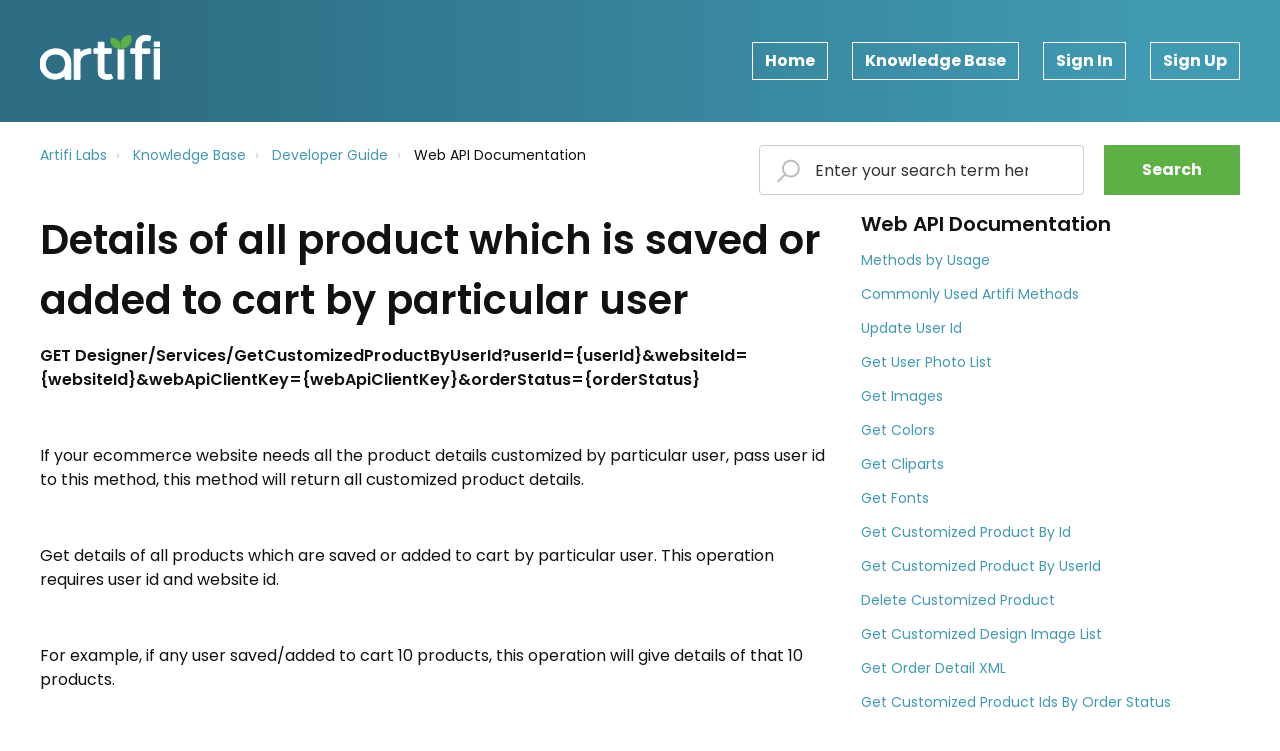

--- FILE ---
content_type: text/html; charset=utf-8
request_url: https://support.artifilabs.com/support/solutions/articles/43000633900-details-of-all-product-which-is-saved-or-added-to-cart-by-particular-user
body_size: 12985
content:
<!DOCTYPE html>
       
        <!--[if lt IE 7]><html class="no-js ie6 dew-dsm-theme " lang="en" dir="ltr" data-date-format="us"><![endif]-->       
        <!--[if IE 7]><html class="no-js ie7 dew-dsm-theme " lang="en" dir="ltr" data-date-format="us"><![endif]-->       
        <!--[if IE 8]><html class="no-js ie8 dew-dsm-theme " lang="en" dir="ltr" data-date-format="us"><![endif]-->       
        <!--[if IE 9]><html class="no-js ie9 dew-dsm-theme " lang="en" dir="ltr" data-date-format="us"><![endif]-->       
        <!--[if IE 10]><html class="no-js ie10 dew-dsm-theme " lang="en" dir="ltr" data-date-format="us"><![endif]-->       
        <!--[if (gt IE 10)|!(IE)]><!--><html class="no-js  dew-dsm-theme " lang="en" dir="ltr" data-date-format="us"><!--<![endif]-->
	<head>
		
		<!-- Global site tag (gtag.js) - Google Analytics - UPDATE/UNCOMMENT AFTER LAUNCH-->
<script async src="https://www.googletagmanager.com/gtag/js?id=UA-51498325-4"></script>
<script>
 window.dataLayer = window.dataLayer || [];
 function gtag(){dataLayer.push(arguments);}
 gtag('js', new Date());

 gtag('config', 'UA-51498325-4');
</script>
<!-- Title for the page -->
<title> Details of all product which is saved or added to cart by particular user : Artifi Labs </title>

<!-- Meta information -->

      <meta charset="utf-8" />
      <meta http-equiv="X-UA-Compatible" content="IE=edge,chrome=1" />
      <meta name="description" content= "" />
      <meta name="author" content= "" />
       <meta property="og:title" content="Details of all product which is saved or added to cart by particular user" />  <meta property="og:url" content="https://support.artifilabs.com/support/solutions/articles/43000633900-details-of-all-product-which-is-saved-or-added-to-cart-by-particular-user" />  <meta property="og:description" content=" GET Designer/Services/GetCustomizedProductByUserId?userId={userId}&amp;amp;websiteId={websiteId}&amp;amp;webApiClientKey={webApiClientKey}&amp;amp;orderStatus={orderStatus}     If your ecommerce website needs all the product details customized by particular user, pass u..." />  <meta property="og:image" content="https://s3.amazonaws.com/cdn.freshdesk.com/data/helpdesk/attachments/production/43035280515/logo/i7a2qklCgiFLQ4xR67wkaIW0zjdVeh3xYQ.png?X-Amz-Algorithm=AWS4-HMAC-SHA256&amp;amp;X-Amz-Credential=AKIAS6FNSMY2XLZULJPI%2F20260115%2Fus-east-1%2Fs3%2Faws4_request&amp;amp;X-Amz-Date=20260115T164018Z&amp;amp;X-Amz-Expires=604800&amp;amp;X-Amz-SignedHeaders=host&amp;amp;X-Amz-Signature=8473ac7f9d3ce1fbf87f07f8aad60a7e758d5a7152f1eab6d9caa1181bc0b2c5" />  <meta property="og:site_name" content="Artifi Labs" />  <meta property="og:type" content="article" />  <meta name="twitter:title" content="Details of all product which is saved or added to cart by particular user" />  <meta name="twitter:url" content="https://support.artifilabs.com/support/solutions/articles/43000633900-details-of-all-product-which-is-saved-or-added-to-cart-by-particular-user" />  <meta name="twitter:description" content=" GET Designer/Services/GetCustomizedProductByUserId?userId={userId}&amp;amp;websiteId={websiteId}&amp;amp;webApiClientKey={webApiClientKey}&amp;amp;orderStatus={orderStatus}     If your ecommerce website needs all the product details customized by particular user, pass u..." />  <meta name="twitter:image" content="https://s3.amazonaws.com/cdn.freshdesk.com/data/helpdesk/attachments/production/43035280515/logo/i7a2qklCgiFLQ4xR67wkaIW0zjdVeh3xYQ.png?X-Amz-Algorithm=AWS4-HMAC-SHA256&amp;amp;X-Amz-Credential=AKIAS6FNSMY2XLZULJPI%2F20260115%2Fus-east-1%2Fs3%2Faws4_request&amp;amp;X-Amz-Date=20260115T164018Z&amp;amp;X-Amz-Expires=604800&amp;amp;X-Amz-SignedHeaders=host&amp;amp;X-Amz-Signature=8473ac7f9d3ce1fbf87f07f8aad60a7e758d5a7152f1eab6d9caa1181bc0b2c5" />  <meta name="twitter:card" content="summary" />  <link rel="canonical" href="https://support.artifilabs.com/support/solutions/articles/43000633900-details-of-all-product-which-is-saved-or-added-to-cart-by-particular-user" /> 

<!-- Responsive setting -->
<link rel="apple-touch-icon" href="https://s3.amazonaws.com/cdn.freshdesk.com/data/helpdesk/attachments/production/43035280181/fav_icon/b73y5xnmr62llSdtqGIYxEzEvG4gI8xd0A.png" />
        <link rel="apple-touch-icon" sizes="72x72" href="https://s3.amazonaws.com/cdn.freshdesk.com/data/helpdesk/attachments/production/43035280181/fav_icon/b73y5xnmr62llSdtqGIYxEzEvG4gI8xd0A.png" />
        <link rel="apple-touch-icon" sizes="114x114" href="https://s3.amazonaws.com/cdn.freshdesk.com/data/helpdesk/attachments/production/43035280181/fav_icon/b73y5xnmr62llSdtqGIYxEzEvG4gI8xd0A.png" />
        <link rel="apple-touch-icon" sizes="144x144" href="https://s3.amazonaws.com/cdn.freshdesk.com/data/helpdesk/attachments/production/43035280181/fav_icon/b73y5xnmr62llSdtqGIYxEzEvG4gI8xd0A.png" />
        <meta name="viewport" content="width=device-width, initial-scale=1.0, maximum-scale=5.0, user-scalable=yes" /> 

<meta name="viewport" content="width=device-width, initial-scale=1.0" />
<link href="https://fonts.googleapis.com/css?family=Poppins:regular,italic,500,700,700italic" rel="stylesheet" type="text/css">
<link rel="stylesheet" href="//maxcdn.bootstrapcdn.com/font-awesome/4.7.0/css/font-awesome.min.css">
<link rel="stylesheet" href="//cdn.jsdelivr.net/highlight.js/9.10.0/styles/github.min.css">
<link rel="stylesheet" href="//cdn.jsdelivr.net/jquery.magnific-popup/1.0.0/magnific-popup.css">

<!-- Stop search engine crawling -->
<META NAME="ROBOTS" CONTENT="NOINDEX">
<META NAME="ROBOTS" CONTENT="NOFOLLOW">
		
		<!-- Adding meta tag for CSRF token -->
		<meta name="csrf-param" content="authenticity_token" />
<meta name="csrf-token" content="9K6PEkyxbHzP5Siejka2JSAa1fNb6GlPbS/Gx0Bjl2hQ45FM9yy4aq6f5tMZKXb2PNxunHB5uEdDz1Y72t8rUA==" />
		<!-- End meta tag for CSRF token -->
		
		<!-- Fav icon for portal -->
		<link rel='shortcut icon' href='https://s3.amazonaws.com/cdn.freshdesk.com/data/helpdesk/attachments/production/43035280181/fav_icon/b73y5xnmr62llSdtqGIYxEzEvG4gI8xd0A.png' />

		<!-- Base stylesheet -->
 
		<link rel="stylesheet" media="print" href="https://assets5.freshdesk.com/assets/cdn/portal_print-6e04b27f27ab27faab81f917d275d593fa892ce13150854024baaf983b3f4326.css" />
	  		<link rel="stylesheet" media="screen" href="https://assets1.freshdesk.com/assets/cdn/falcon_portal_utils-a58414d6bc8bc6ca4d78f5b3f76522e4970de435e68a5a2fedcda0db58f21600.css" />	

		
		<!-- Theme stylesheet -->

		<link href="/support/theme.css?v=4&amp;d=1740454295" media="screen" rel="stylesheet" type="text/css">

		<!-- Google font url if present -->
		<link href='https://fonts.googleapis.com/css?family=Poppins:regular,600,700' rel='stylesheet' type='text/css' nonce='3pJ50mPUbsfWgZjHBj1/bQ=='>

		<!-- Including default portal based script framework at the top -->
		<script src="https://assets3.freshdesk.com/assets/cdn/portal_head_v2-d07ff5985065d4b2f2826fdbbaef7df41eb75e17b915635bf0413a6bc12fd7b7.js"></script>
		<!-- Including syntexhighlighter for portal -->
		<script src="https://assets9.freshdesk.com/assets/cdn/prism-841b9ba9ca7f9e1bc3cdfdd4583524f65913717a3ab77714a45dd2921531a402.js"></script>

		

		<!-- Access portal settings information via javascript -->
		 <script type="text/javascript">     var portal = {"language":"en","name":"Artifi Labs","contact_info":"","current_page_name":"article_view","current_tab":"solutions","vault_service":{"url":"https://vault-service.freshworks.com/data","max_try":2,"product_name":"fd"},"current_account_id":950483,"preferences":{"bg_color":"#FFFFFF","header_color":"#ffffff","help_center_color":"#C4C4C4","footer_color":"#222222","tab_color":"#ffffff","tab_hover_color":"#224094","btn_background":"#C4C4C4","btn_primary_background":"#224094","base_font":"Poppins","text_color":"#222222","headings_font":"Poppins","headings_color":"#222222","link_color":"#222222","link_color_hover":"#5a98d1","input_focus_ring_color":"#5a98d1","non_responsive":"false"},"image_placeholders":{"spacer":"https://assets4.freshdesk.com/assets/misc/spacer.gif","profile_thumb":"https://assets2.freshdesk.com/assets/misc/profile_blank_thumb-4a7b26415585aebbd79863bd5497100b1ea52bab8df8db7a1aecae4da879fd96.jpg","profile_medium":"https://assets3.freshdesk.com/assets/misc/profile_blank_medium-1dfbfbae68bb67de0258044a99f62e94144f1cc34efeea73e3fb85fe51bc1a2c.jpg"},"falcon_portal_theme":true,"current_object_id":43000633900};     var attachment_size = 20;     var blocked_extensions = "exe,dll,sys,swf,scr,gzquar,js,jse,class,vb,com,bat,cmd,pif,img,iso,hta,html,msc,msp,cpl,reg,tmp,py,ps,msi,msp,inf,scf,ocx,bin,ws,sh,lnk,gadget,dmg,msh,apk,iqy,pub,jar";     var allowed_extensions = "";     var store = { 
        ticket: {},
        portalLaunchParty: {} };    store.portalLaunchParty.ticketFragmentsEnabled = false;    store.pod = "us-east-1";    store.region = "US"; </script> 


			
	</head>
	<body>
            	
		
		
		<!-- Notification Messages -->
 <div class="alert alert-with-close notice hide" id="noticeajax"></div> 
<div
  class="layout layout--anonymous"
  id="new-layout"
  data-page="article_view"
>
  <div class="layout__head">
    

<div class="topbar topbar--small" data-topbar>
  <div class="topbar__menu container">
    <div class="container-inner topbar__container-inner">
      <div class="topbar__wrapper">
        <div class="topbar__logo">
          <a href="/support/home" class="topbar__link">
            <svg width="120" height="45" viewBox="0 0 120 45"><path class="logo-1" d="M53.92 18.32h4.29V36.67q0 7.76 9.25 7.75a13.12 13.12 0 0 0 5.26-1.06c-1.55-4.1-1.36-4.14-1.55-4.1l-.54.11a9.21 9.21 0 0 1-2.53.36 6.29 6.29 0 0 1-3-.62Q64 38.5 64 36.2V18.32h7.16v-4.58H64V7.28h-5.79v6.46h-4.29zM102.86 6.63a5.2 5.2 0 0 1 3.9-1.12l3.17.35s0-.26.89-4.55A17 17 0 0 0 105.3.4a10.69 10.69 0 0 0-4.59 1 8.13 8.13 0 0 0-3.55 3.29 11 11 0 0 0-1.37 5.78v3.4h-5v4.58h5v25.6h5.77V18.48h8.27V13.9h-8.27v-3.23c0-1.95.44-3.3 1.3-4.04zM114.23 13.88H120v30.2h-5.77zM80.87 15a8.3 8.3 0 0 1-2.8-.46v29.54h5.76V14.52a8.62 8.62 0 0 1-2.96.48z"></path><path class="logo-2" d="M80 13.72s1.11-4.39-1.31-7.36S71.27 3 71.27 3s-1.11 4.4 1.3 7.36S80 13.72 80 13.72z"></path><path class="logo-1" d="M34.2 44.38V14.22H40v4.12c2.42-4.19 9.21-4.55 10.83-4.55l.06 4.69c-6 0-10.89 4-10.89 8v17.9zM30.8 44.32V28.18c0-7.43-4.57-14.39-15.21-14.39C10.73 13.79 0 17 0 29.09c0 8.36 6.06 15.13 15.09 15.13a15.3 15.3 0 0 0 10-3.67v3.7zm-7.57-8.68A10.32 10.32 0 0 1 9 37.22a10.75 10.75 0 0 1-1.73-14.3c3.55-4.64 10.35-5.23 15-1.74 4.19 3.38 4.14 10.54.96 14.46zM114.23 6.96H120v4.56h-5.77z"></path><path class="logo-2" d="M90.26 0S84.37 1 82 4.81a7.16 7.16 0 0 0-1 2.61 11.43 11.43 0 0 1 .54 6.19v.06s5.88-1 8.31-4.81.41-8.86.41-8.86z"></path></svg>
            <!--<img src="https://www.znode.com/media/3047/znode-reverse.png" alt="" class="topbar__image">-->
          </a>
          <h1 class="topbar__title"></h1>
        </div>
        <div class="topbar__nav">
          
          <button type="button" role="button" aria-label="Toggle Navigation" class="topbar__burger visible-xs visible-sm" data-toggle-menu>
            <svg width="24px" height="24px" viewBox="0 0 24 24" xmlns="http://www.w3.org/2000/svg"><path d="M21.5 6.5h-19c-.3 0-.7-.4-.7-.7V4.4c0-.4.4-.7.7-.7h19c.3 0 .7.3.7.7v1.4c0 .3-.4.7-.7.7zm0 6.8h-19c-.3 0-.7-.3-.7-.7v-1.3c0-.4.4-.7.7-.7h19c.3 0 .7.3.7.7v1.4c0 .3-.4.6-.7.6zm0 7h-19c-.3 0-.7-.3-.7-.7v-1.4c0-.3.4-.7.7-.7h19c.3 0 .7.4.7.7v1.4c0 .4-.4.7-.7.7z"></path></svg>
          </button>
          <div class="topbar__collapse" data-menu>
            
              <ul class="topbar__list">
                
                  
                    <li class="topbar__item">
                      <a class="topbar__link btn btn--topbar " href="/support/home">
                        Home 
                      </a>
                    </li>
                  
                  
                  
                    <li class="topbar__item">
                      <a class="topbar__link btn btn--topbar is-active" href="/support/solutions">
                        Solutions 
                      </a>
                    </li>
                  
                      
              </ul>
            
            
              <a href="/support/login" class="portal-signin btn btn--topbar">Sign In</a>
              
                <a href="/support/signup" class="btn btn--topbar">Sign Up</a>
              
            
          </div>
        </div>
      </div>
    </div>
  </div>
  <div class="topbar__hero">
    
      
    
  </div>
</div>
<script type='text/javascript'>
     jQuery(document).ready( function() {
       jQuery("a.topbar__link:contains(Solutions)").text("Knowledge Base");
    });
</script>

    <div
      class="waves waves--small "
      data-wave-small
    >
    </div>
  </div>
  <div class="layout__content">
    

        <div class="container">
  <div class="container-inner">
    <div class="article-page">
      <div class="row clearfix">
        <div class="column column--sm-7">
          <ol class="breadcrumbs">
            <li>
              <a href="/support/home">Artifi Labs</a>
            </li>
            <li title="Solution home">
              <a href="/support/solutions">Solution home</a>
            </li>
            <li title="Developer Guide">
              <a href="/support/solutions/43000369848">Developer Guide</a>
            </li>
            <li title="Web API Documentation">
              <a href="/support/solutions/folders/43000578835">Web API Documentation</a>
            </li>
          </ol>
        </div>
        <div class="column column--sm-5">
            <div class="container-inner search-box search-box--hero-unit search-alt pb-15">
        <form class="hc-search-form print--remove" autocomplete="off" action="/support/search/solutions" id="hc-search-form" data-csrf-ignore="true">
	<div class="hc-search-input">
	<label for="support-search-input" class="hide">Enter your search term here...</label>
		<input placeholder="Enter your search term here..." type="text"
			name="term" class="special" value=""
            rel="page-search" data-max-matches="10" id="support-search-input">
	</div>
	<div class="hc-search-button">
		<button class="btn btn-primary" aria-label="Search" type="submit" autocomplete="off">
			<i class="mobile-icon-search hide-tablet"></i>
			<span class="hide-in-mobile">
				Search
			</span>
		</button>
	</div>
</form>
      </div>
        </div>
      </div>

      <div class="row clearfix">
        <div class="column column--sm-8">
          <article class="article clearfix" itemscope itemtype="http://schema.org/Article">
            <header class="article-header">
              <h1 class="article__title" itemprop="name">
                Details of all product which is saved or added to cart by particular user
              </h1>
            </header>

            <div class="article__body markdown" itemprop="articleBody">
              <p><strong>GET Designer/Services/GetCustomizedProductByUserId?userId={userId}&amp;websiteId={websiteId}&amp;webApiClientKey={webApiClientKey}&amp;orderStatus={orderStatus}</strong></p><p><br></p><p>If your ecommerce website needs all the product details customized by particular user, pass user id to this method, this method will return all customized product details.</p><p><br></p><p>Get details of all products which are saved or added to cart by particular user. This operation requires user id and website id.</p><p><br></p><p>For example, if any user saved/added to cart 10 products, this operation will give details of that 10 products.</p><p><br></p><h2><strong>Request Information</strong></h2><h3 dir="ltr"><strong>Parameters</strong></h3><p><br></p><table class="fr-alternate-rows" style="width: 100%;"><tbody><tr><td dir="ltr" style="width: 28.3426%;"><strong>Name</strong></td><td dir="ltr" style="width: 71.5181%;"><strong>Descriptions</strong></td></tr><tr><td dir="ltr" style="width: 28.3426%;"><strong>userId</strong></td><td style="width: 71.5181%;"><p>This will be the id of your e-commerce website's user. The user can be registered or guest user.</p><p dir="ltr">If the user is registered, pass the user id in this parameter and if the user is not registered with your e-commerce website, create a temporary id for the user and pass that temporary id in this parameter. The non registered user will be called as guest user. This will be the unique user id. The method will return the product customized by the user whose id will be specified in this parameter.</p><br></td></tr><tr><td dir="ltr" style="width: 28.3426%;"><strong>websiteId</strong></td><td style="width: 71.5181%;"><p>This is the website with which customized products are associated.</p><p dir="ltr">Admin user of Artifi can create one or more websites and assign products to each of the website. The Id of the website with which customized products are associated should be specified in this parameter.</p><br></td></tr><tr><td dir="ltr" style="width: 28.3426%;"><strong>webApiClientKey</strong></td><td style="width: 71.5181%;"><p>When any company gets registered with Artifi, Artifi will generate a special and unique key for that company which will be called as client key.</p><p dir="ltr">This client key will be found in registered company's profile tab in Artifi Account. This client key will be used for client(company) authentication and will be called as WebApiClientKey.</p><br></td></tr><tr><td dir="ltr" style="width: 28.3426%;"><strong>orderStatus [Optional]</strong></td><td style="width: 71.5181%;"><p>This is the string of the order status to be updated in Artifi.</p><p dir="ltr">OrderStatus can be Placed, InProgress, Draft, Deleted or Email. By default, orderStatus will be InProgress.</p><br></td></tr></tbody></table><p><br></p><h3 dir="ltr"><strong>application/json, text/json</strong></h3><pre dir="ltr">Sample:
{
"Response":"Success",
"Message":null,
"Data":[
{
"UserId":"57",
"WebSiteId":537,
"ProductCode":"sample code",
"SKU":null,
"Title":"",
"Description":"",
"OrderStatus":"InProgress",
"OrderNotes":"",
"CustomDesignModelList":[
{
"CustomizedProductId":null,
"DesignTemplate":"{\"objects\":[],\"background\":\"\"}",
"SVGUniqueName":"66dbf55b-7432-44e7-8bb6-3797760052cc.svg",
"ThumbnailImageUniqueName":"8849e477-bcc3-4f85-b22d-1b59541839a0.png",
"ImageUniqueName":"8849e477-bcc3-4f85-b22d-1b59541839a0.png",
"ThumbnailImagePath":"",
"ImagePath":"",
"CustomizedProductDesignId":8703,
"ViewId":9741,
"ViewName":"sample view",
"DesignJsonVersion":"1.0.7",
"List":null,
"TemplateUnit":null,
"ImageDPI":0,
"Note":"",
"DraftId":0,
"TemplateJson":null,
"ConstraintJson":null,
"ProductViewId":9741,
"TemplateId":10228,
"NoOfImprintColors":0,
"ImprintColorList":null,
"Id":18433,
"LoginUserId":null
}
],
"CustomAttributeModelList":null,
"CustomizedAdvancedDesignList":null,
"CustomizedProductModelList":null,
"ColorAttributeModelList":null,
"IsGuest":null,
"CustomizedProductDesignModel":null,
"ClipartIdList":[
],
"UserPhotoIdList":[
],
"ColorIdList":[
],
"FontIdList":[
],
"StrokeColorIdList":[
],
"TintColorIdList":null,
"IsPrintReady":false,
"QuoteData":null,
"NoOfImprintColors":0,
"PDFStatus":0,
"Id":6713,
"LoginUserId":null
}
]
}</pre><p dir="ltr"><br></p><h3><strong>On Error</strong></h3><p dir="ltr">On failure, this method will return the following response based on parameters.</p><p dir="ltr"><br></p><p>If the userId is passed as 0, then it will give the response.</p><pre dir="ltr">{
&nbsp; "Response": "User Id should not be empty or null.",
&nbsp; "Message": null,
&nbsp; "Data": null
}


If the webApiClientKey is passed as null or not provided, then it will give the response.
{
&nbsp; "Response": "WebApiclientKey should not be empty or null.",
&nbsp; "Message": null,
&nbsp; "Data": null
}
&nbsp; &nbsp; &nbsp; &nbsp; &nbsp; &nbsp; &nbsp; &nbsp; &nbsp; &nbsp; &nbsp; &nbsp; &nbsp; &nbsp;&nbsp;
If the websiteId is passed as 0, then it will give the response.
{
&nbsp; "Response": "Website Id should not be empty or null.",
&nbsp; "Message": null,
&nbsp; "Data": null
}


If the userId does not exist, then it will give the response.
{
&nbsp; "Response": "Invalid UserId.",
&nbsp; "Message": null,
&nbsp; "Data": null
}




If the websiteId does not exist, then it will give the response.
{
&nbsp; "Response": "Invalid website Id.",
&nbsp; "Message": null,
&nbsp; "Data": null
}


If the webApiClientKey does not exist, then it will give the message.
{
&nbsp; "Response": "Invalid webApiclientKey.",
&nbsp; "Message": null,
&nbsp; "Data": null
}</pre><p><br></p>
            </div>

            
          </article>

          <footer class="article-footer clearfix">
            <p class="article-vote" id="voting-container" 
											data-user-id="" 
											data-article-id="43000633900"
											data-language="en">
										Did you find it helpful?<span data-href="/support/solutions/articles/43000633900/thumbs_up" class="vote-up a-link" id="article_thumbs_up" 
									data-remote="true" data-method="put" data-update="#voting-container" 
									data-user-id=""
									data-article-id="43000633900"
									data-language="en"
									data-update-with-message="Glad we could be helpful. Thanks for the feedback.">
								Yes</span><span class="vote-down-container"><span data-href="/support/solutions/articles/43000633900/thumbs_down" class="vote-down a-link" id="article_thumbs_down" 
									data-remote="true" data-method="put" data-update="#vote-feedback-form" 
									data-user-id=""
									data-article-id="43000633900"
									data-language="en"
									data-hide-dom="#voting-container" data-show-dom="#vote-feedback-container">
								No</span></span></p><a class="hide a-link" id="vote-feedback-form-link" data-hide-dom="#vote-feedback-form-link" data-show-dom="#vote-feedback-container">Send feedback</a><div id="vote-feedback-container"class="hide">	<div class="lead">Sorry we couldn't be helpful. Help us improve this article with your feedback.</div>	<div id="vote-feedback-form">		<div class="sloading loading-small loading-block"></div>	</div></div>
          </footer>
        </div>
        <div class="column column--sm-4">
         <div class="article-sidebar">
            <section class="article-list">
  			<h3 class="list-lead">Web API Documentation</h3>
 			
			
			<ul>
  			
  			
  			
  			
  			
  			
  			
  			
  			
  			
  			
  			
  			
  			
  			
  			
  			
  			
  			
  			
  			
  			
  			
  			
  			
  			
  			
  			
  			
  			
  			
  			
  			
  			
  			
  			
  			
  			
  			
  			
  			
  			
  			
  			
  			
  			
  			
  			
  			
  			
  			
  			
  			
  			
  			
  			
  			
  			
  			
  			
  			
  			
  			
  			
				<li>
  					<div class="ellipsis">
						<a href="/support/solutions/articles/43000635580-methods-by-usage" >Methods by Usage</a>
					</div>
  				</li>
  			
				<li>
  					<div class="ellipsis">
						<a href="/support/solutions/articles/43000635585-commonly-used-artifi-methods" >Commonly Used Artifi Methods</a>
					</div>
  				</li>
  			
				<li>
  					<div class="ellipsis">
						<a href="/support/solutions/articles/43000633491-update-user-id" >Update User Id</a>
					</div>
  				</li>
  			
				<li>
  					<div class="ellipsis">
						<a href="/support/solutions/articles/43000633493-get-user-photo-list" >Get User Photo List</a>
					</div>
  				</li>
  			
				<li>
  					<div class="ellipsis">
						<a href="/support/solutions/articles/43000633527-get-images" >Get Images</a>
					</div>
  				</li>
  			
				<li>
  					<div class="ellipsis">
						<a href="/support/solutions/articles/43000633571-get-colors" >Get Colors</a>
					</div>
  				</li>
  			
				<li>
  					<div class="ellipsis">
						<a href="/support/solutions/articles/43000633574-get-cliparts" >Get Cliparts</a>
					</div>
  				</li>
  			
				<li>
  					<div class="ellipsis">
						<a href="/support/solutions/articles/43000633579-get-fonts" >Get Fonts</a>
					</div>
  				</li>
  			
				<li>
  					<div class="ellipsis">
						<a href="/support/solutions/articles/43000633685-get-customized-product-by-id" >Get Customized Product By Id</a>
					</div>
  				</li>
  			
				<li>
  					<div class="ellipsis">
						<a href="/support/solutions/articles/43000633686-get-customized-product-by-userid" >Get Customized Product By UserId</a>
					</div>
  				</li>
  			
				<li>
  					<div class="ellipsis">
						<a href="/support/solutions/articles/43000640539-delete-customized-product" >Delete Customized Product</a>
					</div>
  				</li>
  			
				<li>
  					<div class="ellipsis">
						<a href="/support/solutions/articles/43000633690-get-customized-design-image-list" >Get Customized Design Image List</a>
					</div>
  				</li>
  			
				<li>
  					<div class="ellipsis">
						<a href="/support/solutions/articles/43000633697-get-order-detail-xml" >Get Order Detail XML</a>
					</div>
  				</li>
  			
				<li>
  					<div class="ellipsis">
						<a href="/support/solutions/articles/43000633707-get-customized-product-ids-by-order-status" >Get Customized Product Ids By Order Status</a>
					</div>
  				</li>
  			
				<li>
  					<div class="ellipsis">
						<a href="/support/solutions/articles/43000635582-update-design-order-status" >Update Design Order Status</a>
					</div>
  				</li>
  			
				<li>
  					<div class="ellipsis">
						<a href="/support/solutions/articles/43000687888-get-reorder" >Get Reorder</a>
					</div>
  				</li>
  			
				<li>
  					<div class="ellipsis">
						<a href="/support/solutions/articles/43000712393-app-mode-reorder" >App Mode Reorder</a>
					</div>
  				</li>
  			
				<li>
  					<div class="ellipsis">
						<a href="/support/solutions/articles/43000633712-update-multiple-design-order-status" >Update Multiple Design Order Status</a>
					</div>
  				</li>
  			
				<li>
  					<div class="ellipsis">
						<a href="/support/solutions/articles/43000633720-download-output-files" >Download Output Files</a>
					</div>
  				</li>
  			
				<li>
  					<div class="ellipsis">
						<a href="/support/solutions/articles/43000633723-get-preview-image" >Get Preview Image</a>
					</div>
  				</li>
  			
				<li>
  					<div class="ellipsis">
						<a href="/support/solutions/articles/43000633729-regenerate-xml" >Regenerate XML</a>
					</div>
  				</li>
  			
				<li>
  					<div class="ellipsis">
						<a href="/support/solutions/articles/43000633731-update-ecommerce-id" >Update Ecommerce Id</a>
					</div>
  				</li>
  			
				<li>
  					<div class="ellipsis">
						<a href="/support/solutions/articles/43000640389-update-ecommerce-id-using-customized-product-id" >Update Ecommerce Id Using Customized Product Id</a>
					</div>
  				</li>
  			
				<li>
  					<div class="ellipsis">
						<a href="/support/solutions/articles/43000633739-download-pdf" >Download Pdf</a>
					</div>
  				</li>
  			
				<li>
  					<div class="ellipsis">
						<a href="/support/solutions/articles/43000633742-download-pdf-svg-uploaded-files" >Download Pdf SVG Uploaded Files</a>
					</div>
  				</li>
  			
				<li>
  					<div class="ellipsis">
						<a href="/support/solutions/articles/43000633745-get-stitch-count-in-embroidery" >Get Stitch Count In Embroidery</a>
					</div>
  				</li>
  			
				<li>
  					<div class="ellipsis">
						<a href="/support/solutions/articles/43000633749-get-create-clipart" >Get Create Clipart</a>
					</div>
  				</li>
  			
				<li>
  					<div class="ellipsis">
						<a href="/support/solutions/articles/43000633753-download-image-files" >Download Image Files</a>
					</div>
  				</li>
  			
				<li>
  					<div class="ellipsis">
						<a href="/support/solutions/articles/43000633887-details-of-saved-or-added-to-cart-product-in-xml-format" >Details of Saved or Added to Cart Product in XML Format</a>
					</div>
  				</li>
  			
				<li>
  					<div class="ellipsis">
						<a href="/support/solutions/articles/43000633888-list-of-all-cliparts-present-in-artifi-server-for-particular-division" >List of all cliparts present in Artifi server for particular division</a>
					</div>
  				</li>
  			
				<li>
  					<div class="ellipsis">
						<a href="/support/solutions/articles/43000633890-list-of-photos-or-images-uploded-from-local-directory" >List of photos or images uploded from local directory</a>
					</div>
  				</li>
  			
				<li>
  					<div class="ellipsis">
						<a href="/support/solutions/articles/43000633894-list-of-fonts-available-in-specified-division" >List of fonts available in specified division</a>
					</div>
  				</li>
  			
				<li>
  					<div class="ellipsis">
						<a href="/support/solutions/articles/43000633898-details-of-product-which-is-saved-or-added-to-cart" >Details of product which is saved or added to cart</a>
					</div>
  				</li>
  			
				<li>
  					<div class="ellipsis">
						<a href="/support/solutions/articles/43000633900-details-of-all-product-which-is-saved-or-added-to-cart-by-particular-user" class="active">Details of all product which is saved or added to cart by particular user</a>
					</div>
  				</li>
  			
				<li>
  					<div class="ellipsis">
						<a href="/support/solutions/articles/43000633901-list-of-product-design-which-is-saved-or-added-to-cart" >List of product design which is saved or added to cart</a>
					</div>
  				</li>
  			
				<li>
  					<div class="ellipsis">
						<a href="/support/solutions/articles/43000633902-list-of-all-colors-present-in-specified-division" >List of all colors present in specified division</a>
					</div>
  				</li>
  			
				<li>
  					<div class="ellipsis">
						<a href="/support/solutions/articles/43000633904-changes-the-order-status-of-saved-or-added-to-cart-product" >Changes the order status of saved or added to cart product</a>
					</div>
  				</li>
  			
				<li>
  					<div class="ellipsis">
						<a href="/support/solutions/articles/43000633907-changes-the-order-status-of-multiple-saved-or-added-to-cart-product" >Changes the order status of multiple saved or added to cart product</a>
					</div>
  				</li>
  			
				<li>
  					<div class="ellipsis">
						<a href="/support/solutions/articles/43000633909-change-or-update-user-id-with-new-user-id" >Change or update user ID with new user ID</a>
					</div>
  				</li>
  			
				<li>
  					<div class="ellipsis">
						<a href="/support/solutions/articles/43000633910-download-the-pdf-files-after-the-product-print-ready-has-been-added-to-cart" >Download the PDF files after the product print ready has been added to cart</a>
					</div>
  				</li>
  			
				<li>
  					<div class="ellipsis">
						<a href="/support/solutions/articles/43000633911-display-preview-image-of-saved-product-product-which-is-customized-or-added-to-cart" >Display preview image of saved product Product which is customized or added to cart</a>
					</div>
  				</li>
  			
				<li>
  					<div class="ellipsis">
						<a href="/support/solutions/articles/43000633912-regenerate-the-xml-of-any-customized-product" >Regenerate the XML of any customized product</a>
					</div>
  				</li>
  			
				<li>
  					<div class="ellipsis">
						<a href="/support/solutions/articles/43000633914-embroidery-files-of-checked-out-customized-product-id" >Embroidery files of checked-out customized product Id</a>
					</div>
  				</li>
  			
				<li>
  					<div class="ellipsis">
						<a href="/support/solutions/articles/43000647333-generatepdfbytype" >GeneratePdfByType</a>
					</div>
  				</li>
  			
				<li>
  					<div class="ellipsis">
						<a href="/support/solutions/articles/43000647364-getclipartsbyclipartcode" >GetClipartsByClipartCode</a>
					</div>
  				</li>
  			
				<li>
  					<div class="ellipsis">
						<a href="/support/solutions/articles/43000729342-get-order-json" >Get Order JSON</a>
					</div>
  				</li>
  			
				<li>
  					<div class="ellipsis">
						<a href="/support/solutions/articles/43000731504-get-design-json" >Get Design JSON</a>
					</div>
  				</li>
  			
  			
  			
  			
  			
  			
  			
  			
  			
  			
  			
  			
  			
  			
  			
  			
  			
  			
  			
  			
  			
  			
  			
  			
  			
  			
  			
  			
  			
  			
  			
  			
  			
  			
  			
  			
  			
  			
  			
  			
  			
  			
  			
  			
  			
  			
  			
  			
  			
  			
  			
  			
  			
  			
  			
  			
  			
  			
  			
  			
  			
  			
  			
  			
  			
  			
  			
  			
  			
  			
  			
  			
  			
  			
  			
  			
  			
  			
  			
  			
  			
  			
  			
  			
  			
  			
  			
  			
  			
  			
  			
  			
  			
  			
  			
  			
  			
  			
  			
  			
  			
  			
  			
  			
  			
  			
  			
  			
  			
  			
  			
  			
  			
  			
  			
  			
  			
  			
  			
  			
			</ul>
			
			</section>
          </div>
        </div>
      </div>
    </div>
  </div>
</div>
<script type='text/javascript'>
     jQuery(document).ready( function() {
       jQuery(".breadcrumbs li a:contains(Solution home)").text("Knowledge Base");
    });
</script>

        
  </div>

  <div class="layout__footer">
    <footer class="footer-container">
  <div class="footer-container__wrapper container">
    
      
    
    <div class="container-inner footer-container__inner">
      <div class="footer-container__col footer-container__col--copyright">
        
        <div class="column column--lg-5"><p>10400 W Innovation Dr. Suite 210, Milwaukee, WI 53226</p></div>
        <div class="column column--lg-3 text-center"><p>Call: <a href="tel:855.927.8434">855.927.8434</a></p></div>
        <div class="column column--lg-4 text-center"><p>©2025 Artifi Labs. All rights reserved.</p></div>
      </div>
    </div>
  </div>
</footer>

  </div>
</div>

<script src="//cdn.jsdelivr.net/jquery.magnific-popup/1.0.0/jquery.magnific-popup.min.js"></script>
<script src="//cdn.jsdelivr.net/highlight.js/9.10.0/highlight.min.js"></script>

<script>
  (function($) {
    hljs.initHighlightingOnLoad();

    var BT_SETTINGS = {
      css: {
        activeClass: 'is-active',
        hiddenClass: 'is-hidden',
        visibleClass: 'is-visible',
        fixedClass: 'is-fixed'
      }
    };

    var $topbar = $('[data-topbar]');
    var $topSearchBar = $('.topbar__search .hc-search-form');
    var $topSearchBarQuery = $topSearchBar.find('input.special');
    var $topSearchBarBtn = $('[data-toggle-topbar-search]');
    var $topbarMenu = $('[data-menu]');
    var $toggleMenu = $('[data-toggle-menu]');

    var $overlay = $('<div />', {
      'class': 'overlay'
    }).appendTo($('body'));

    $topbar.removeClass(BT_SETTINGS.css.hiddenClass);

    $(document).on('click', '[data-toggle-menu]', function() {
      $(this).toggleClass(BT_SETTINGS.css.activeClass);
      $topbarMenu.toggleClass(BT_SETTINGS.css.activeClass);
      $overlay.toggleClass(BT_SETTINGS.css.activeClass);
      $topbar.toggleClass(BT_SETTINGS.css.activeClass);
      $('body').addClass(BT_SETTINGS.css.fixedClass);
    });

    $(document).on('click', '.overlay', function() {
      $(this).toggleClass(BT_SETTINGS.css.activeClass);

      if ($topbarMenu.hasClass(BT_SETTINGS.css.activeClass)) {
        $topbarMenu.toggleClass(BT_SETTINGS.css.activeClass);
        $toggleMenu.toggleClass(BT_SETTINGS.css.activeClass);
        $topbar.toggleClass(BT_SETTINGS.css.activeClass);
        $('body').removeClass(BT_SETTINGS.css.fixedClass);
      }
    });

    $(document).on('click', '[data-toggle-topbar-search]', function() {
      $topSearchBar.addClass(BT_SETTINGS.css.visibleClass);
      $topSearchBarQuery.focus();
    });

    $(document).mouseup(function(e) {
      if (!$topSearchBarQuery.is(e.target)) {
        $topSearchBar.removeClass(BT_SETTINGS.css.visibleClass);
        $topSearchBarBtn.removeClass(BT_SETTINGS.css.hiddenClass);
      }
    });

    $('.image-with-lightbox').magnificPopup({
      type: 'image',
      closeOnContentClick: true,
      closeBtnInside: false,
      fixedContentPos: true,
      mainClass: 'mfp-with-zoom', // class to remove default margin from left and right side
      image: {
        verticalFit: true
      },
      zoom: {
        enabled: true,
        duration: 300 // don't foget to change the duration also in CSS
      }
    });

    $('.image-with-video-icon').magnificPopup({
      disableOn: 700,
      type: 'iframe',
      mainClass: 'mfp-fade',
      removalDelay: 160,
      preloader: false,
      fixedContentPos: false
    });

    $('.accordion__item-title').on('click', function() {
      var $title = $(this);
      $title.toggleClass('accordion__item-title--active');
      $title
        .parents('.accordion__item')
        .find('.accordion__item-content')
        .slideToggle();
    });

    $('.tabs-link').click(function(e) {
      e.preventDefault();
      var $link = $(this);
      var tabIndex = $link.index();
      var $tab = $link
        .parents('.tabs')
        .find('.tab')
        .eq(tabIndex);
      $link
        .addClass(BT_SETTINGS.css.activeClass)
        .siblings()
        .removeClass(BT_SETTINGS.css.activeClass);
      $tab
        .removeClass(BT_SETTINGS.css.hiddenClass)
        .siblings('.tab')
        .addClass(BT_SETTINGS.css.hiddenClass);
    });

    // Fix animated icons
    $('.fa-spin').empty();

    $('.topbar__search input.special').attr('placeholder', 'Search');

    $('#req-summary-accordion .item-head').addClass('clearfix');

    $('#employee-onboarding-container, #employee-onboarding-new').addClass('container');
    $('#onboarding-tickets-view, #employee-onboarding-new #breadcrumb-header, #employee-onboarding-new .wrapper').addClass('container-inner');
  })(jQuery);
</script>





			<script src="https://assets10.freshdesk.com/assets/cdn/portal_bottom-0fe88ce7f44d512c644a48fda3390ae66247caeea647e04d017015099f25db87.js"></script>

		<script src="https://assets5.freshdesk.com/assets/cdn/redactor-642f8cbfacb4c2762350a557838bbfaadec878d0d24e9a0d8dfe90b2533f0e5d.js"></script> 
		<script src="https://assets9.freshdesk.com/assets/cdn/lang/en-4a75f878b88f0e355c2d9c4c8856e16e0e8e74807c9787aaba7ef13f18c8d691.js"></script>
		<!-- for i18n-js translations -->
  		<script src="https://assets4.freshdesk.com/assets/cdn/i18n/portal/en-7dc3290616af9ea64cf8f4a01e81b2013d3f08333acedba4871235237937ee05.js"></script>
		<!-- Including default portal based script at the bottom -->
		<script nonce="3pJ50mPUbsfWgZjHBj1/bQ==">
//<![CDATA[
	
	jQuery(document).ready(function() {
					
		// Setting the locale for moment js
		moment.lang('en');

		var validation_meassages = {"required":"This field is required.","remote":"Please fix this field.","email":"Please enter a valid email address.","url":"Please enter a valid URL.","date":"Please enter a valid date.","dateISO":"Please enter a valid date ( ISO ).","number":"Please enter a valid number.","digits":"Please enter only digits.","creditcard":"Please enter a valid credit card number.","equalTo":"Please enter the same value again.","two_decimal_place_warning":"Value cannot have more than 2 decimal digits","select2_minimum_limit":"Please type %{char_count} or more letters","select2_maximum_limit":"You can only select %{limit} %{container}","maxlength":"Please enter no more than {0} characters.","minlength":"Please enter at least {0} characters.","rangelength":"Please enter a value between {0} and {1} characters long.","range":"Please enter a value between {0} and {1}.","max":"Please enter a value less than or equal to {0}.","min":"Please enter a value greater than or equal to {0}.","select2_maximum_limit_jq":"You can only select {0} {1}","facebook_limit_exceed":"Your Facebook reply was over 8000 characters. You'll have to be more clever.","messenger_limit_exceeded":"Oops! You have exceeded Messenger Platform's character limit. Please modify your response.","not_equal_to":"This element should not be equal to","email_address_invalid":"One or more email addresses are invalid.","twitter_limit_exceed":"Oops! You have exceeded Twitter's character limit. You'll have to modify your response.","password_does_not_match":"The passwords don't match. Please try again.","valid_hours":"Please enter a valid hours.","reply_limit_exceed":"Your reply was over 2000 characters. You'll have to be more clever.","url_format":"Invalid URL format","url_without_slash":"Please enter a valid URL without '/'","link_back_url":"Please enter a valid linkback URL","requester_validation":"Please enter a valid requester details or <a href=\"#\" id=\"add_requester_btn_proxy\">add new requester.</a>","agent_validation":"Please enter valid agent details","email_or_phone":"Please enter a Email or Phone Number","upload_mb_limit":"Upload exceeds the available 15MB limit","invalid_image":"Invalid image format","atleast_one_role":"At least one role is required for the agent","invalid_time":"Invalid time.","remote_fail":"Remote validation failed","trim_spaces":"Auto trim of leading & trailing whitespace","hex_color_invalid":"Please enter a valid hex color value.","name_duplication":"The name already exists.","invalid_value":"Invalid value","invalid_regex":"Invalid Regular Expression","same_folder":"Cannot move to the same folder.","maxlength_255":"Please enter less than 255 characters","decimal_digit_valid":"Value cannot have more than 2 decimal digits","atleast_one_field":"Please fill at least {0} of these fields.","atleast_one_portal":"Select atleast one portal.","custom_header":"Please type custom header in the format -  header : value","same_password":"Should be same as Password","select2_no_match":"No matching %{container} found","integration_no_match":"no matching data...","time":"Please enter a valid time","valid_contact":"Please add a valid contact","field_invalid":"This field is invalid","select_atleast_one":"Select at least one option.","ember_method_name_reserved":"This name is reserved and cannot be used. Please choose a different name."}	

		jQuery.extend(jQuery.validator.messages, validation_meassages );


		jQuery(".call_duration").each(function () {
			var format,time;
			if (jQuery(this).data("time") === undefined) { return; }
			if(jQuery(this).hasClass('freshcaller')){ return; }
			time = jQuery(this).data("time");
			if (time>=3600) {
			 format = "hh:mm:ss";
			} else {
				format = "mm:ss";
			}
			jQuery(this).html(time.toTime(format));
		});
	});

	// Shortcuts variables
	var Shortcuts = {"global":{"help":"?","save":"mod+return","cancel":"esc","search":"/","status_dialog":"mod+alt+return","save_cuctomization":"mod+shift+s"},"app_nav":{"dashboard":"g d","tickets":"g t","social":"g e","solutions":"g s","forums":"g f","customers":"g c","reports":"g r","admin":"g a","ticket_new":"g n","compose_email":"g m"},"pagination":{"previous":"alt+left","next":"alt+right","alt_previous":"j","alt_next":"k"},"ticket_list":{"ticket_show":"return","select":"x","select_all":"shift+x","search_view":"v","show_description":"space","unwatch":"w","delete":"#","pickup":"@","spam":"!","close":"~","silent_close":"alt+shift+`","undo":"z","reply":"r","forward":"f","add_note":"n","scenario":"s"},"ticket_detail":{"toggle_watcher":"w","reply":"r","forward":"f","add_note":"n","close":"~","silent_close":"alt+shift+`","add_time":"m","spam":"!","delete":"#","show_activities_toggle":"}","properties":"p","expand":"]","undo":"z","select_watcher":"shift+w","go_to_next":["j","down"],"go_to_previous":["k","up"],"scenario":"s","pickup":"@","collaboration":"d"},"social_stream":{"search":"s","go_to_next":["j","down"],"go_to_previous":["k","up"],"open_stream":["space","return"],"close":"esc","reply":"r","retweet":"shift+r"},"portal_customizations":{"preview":"mod+shift+p"},"discussions":{"toggle_following":"w","add_follower":"shift+w","reply_topic":"r"}};
	
	// Date formats
	var DATE_FORMATS = {"non_us":{"moment_date_with_week":"ddd, D MMM, YYYY","datepicker":"d M, yy","datepicker_escaped":"d M yy","datepicker_full_date":"D, d M, yy","mediumDate":"d MMM, yyyy"},"us":{"moment_date_with_week":"ddd, MMM D, YYYY","datepicker":"M d, yy","datepicker_escaped":"M d yy","datepicker_full_date":"D, M d, yy","mediumDate":"MMM d, yyyy"}};

	var lang = { 
		loadingText: "Please Wait...",
		viewAllTickets: "View all tickets"
	};


//]]>
</script> 

		

		<img src='/support/solutions/articles/43000633900-details-of-all-product-which-is-saved-or-added-to-cart-by-particular-user/hit' alt='Article views count' aria-hidden='true'/>
		<script type="text/javascript">
     		I18n.defaultLocale = "en";
     		I18n.locale = "en";
		</script>
			
    	


		<!-- Include dynamic input field script for signup and profile pages (Mint theme) -->

	</body>
</html>
